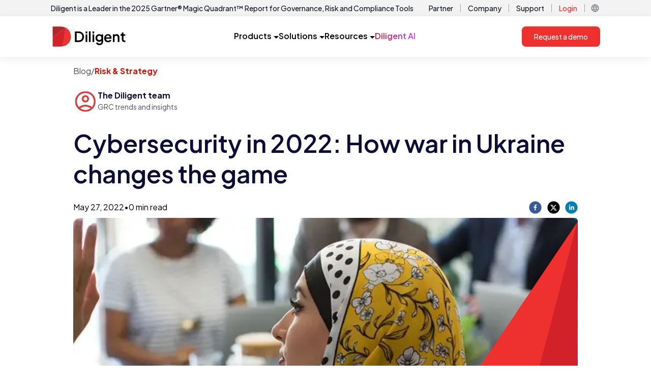

--- FILE ---
content_type: text/html; charset=utf-8
request_url: https://www.diligent.com/resources/blog/cybersecurity-and-war-in-ukraine
body_size: 13535
content:
<!DOCTYPE html><html lang="en-us"><head><meta charSet="utf-8"/><meta name="viewport" content="width=device-width"/><script async="" defer="" id="cookiebot-script" src="https://consent.cookiebot.com/uc.js" data-cbid="11eaae6c-4e94-4aa4-bb02-1ac685a63ace" data-blockingmode="auto" type="text/javascript"></script><link rel="alternate" href="https://www.diligent.com/resources/blog/cybersecurity-and-war-in-ukraine" hrefLang="en-US" class="jsx-2324336323"/><link rel="alternate" href="https://www.diligent.com/en-gb/resources/blog/cybersecurity-and-war-in-ukraine" hrefLang="en-GB" class="jsx-2324336323"/><link rel="alternate" href="https://www.diligent.com/en-au/resources/blog/cybersecurity-and-war-in-ukraine" hrefLang="en-AU" class="jsx-2324336323"/><title>Cybersecurity in 2022: How war in Ukraine changes the game</title><meta name="description" content="In this blog, we explore the wide-ranging cybersecurity implications that will continue to arise as a result of the ongoing conflict in Ukraine."/><meta name="robots" content="index, follow"/><link rel="canonical" href="https://www.diligent.com/resources/blog/cybersecurity-and-war-in-ukraine"/><meta property="og:type" content="website"/><meta property="og:title" content="Cybersecurity in 2022: How war in Ukraine changes the game"/><meta property="og:description" content="In this blog, we explore the wide-ranging cybersecurity implications that will continue to arise as a result of the ongoing conflict in Ukraine."/><meta property="og:url" content="https://www.diligent.com/resources/blog/cybersecurity-and-war-in-ukraine"/><meta property="og:image" content="https://cdn.sanity.io/images/33u1mixi/production/c0c3232991cf79b73d98cf58204d28943cfea226-1200x630.png?w=1200&amp;fit=max&amp;auto=format"/><meta property="og:image:width" content="1200"/><meta property="og:image:height" content="630"/><link rel="preload" as="image" imageSrcSet="/_next/image?url=https%3A%2F%2Fcdn.sanity.io%2Fimages%2F33u1mixi%2Fproduction%2F00662d0d6e8e3fd0846f305d715df25f3c56ff2c-1630x500.webp&amp;w=1080&amp;q=75 1x, /_next/image?url=https%3A%2F%2Fcdn.sanity.io%2Fimages%2F33u1mixi%2Fproduction%2F00662d0d6e8e3fd0846f305d715df25f3c56ff2c-1630x500.webp&amp;w=2048&amp;q=75 2x" fetchpriority="high"/><meta name="next-head-count" content="18"/><link rel="shortcut icon" href="/favicon.ico"/><link rel="apple-touch-icon" sizes="180x180" href="/favicon.png"/><link rel="preconnect" href="https://fonts.gstatic.com" crossorigin /><link rel="preload" href="/_next/static/media/636a5ac981f94f8b-s.p.woff2" as="font" type="font/woff2" crossorigin="anonymous" data-next-font="size-adjust"/><link rel="preload" href="/_next/static/css/7328074b6ba140cb.css" as="style"/><link rel="stylesheet" href="/_next/static/css/7328074b6ba140cb.css" data-n-g=""/><link rel="preload" href="/_next/static/css/bd3e40982a1950eb.css" as="style"/><link rel="stylesheet" href="/_next/static/css/bd3e40982a1950eb.css" data-n-p=""/><noscript data-n-css=""></noscript><script defer="" nomodule="" src="/_next/static/chunks/polyfills-42372ed130431b0a.js"></script><script src="https://cdn.optimizely.com/js/23791891397.js" defer="" data-nscript="beforeInteractive"></script><script src="https://code.jquery.com/jquery-3.6.0.min.js" defer="" data-nscript="beforeInteractive"></script><script src="/_next/static/chunks/webpack-9240f806de610dde.js" defer=""></script><script src="/_next/static/chunks/framework-9194d10550eee674.js" defer=""></script><script src="/_next/static/chunks/main-ef2297ce7dddea7d.js" defer=""></script><script src="/_next/static/chunks/pages/_app-1cc4eb560f1b06e3.js" defer=""></script><script src="/_next/static/chunks/88fffc7f-dba24944837827b9.js" defer=""></script><script src="/_next/static/chunks/7dae1ac5-498bf478ec0560cd.js" defer=""></script><script src="/_next/static/chunks/6577-8bb7c5e083e9a9f6.js" defer=""></script><script src="/_next/static/chunks/8628-fd9086f3d403c7cd.js" defer=""></script><script src="/_next/static/chunks/9097-52f113f668951c7f.js" defer=""></script><script src="/_next/static/chunks/6792-c559822e73167ac2.js" defer=""></script><script src="/_next/static/chunks/2838-a07a12aca74f714c.js" defer=""></script><script src="/_next/static/chunks/6367-1fb475b6df5a9f9d.js" defer=""></script><script src="/_next/static/chunks/5034-c3606a1345cebdfd.js" defer=""></script><script src="/_next/static/chunks/574-45fa6341874b652f.js" defer=""></script><script src="/_next/static/chunks/pages/resources/blog/%5Bslug%5D-dd3e84895f0ae7a1.js" defer=""></script><script src="/_next/static/OYVQFVinGVlYcb1hFuw-M/_buildManifest.js" defer=""></script><script src="/_next/static/OYVQFVinGVlYcb1hFuw-M/_ssgManifest.js" defer=""></script><style id="__jsx-2324336323">:root{--font-jakarta-sans:'__Plus_Jakarta_Sans_646807', '__Plus_Jakarta_Sans_Fallback_646807'}</style><style data-href="https://fonts.googleapis.com/css2?family=Material+Symbols+Outlined:opsz,wght,FILL,GRAD@24,400,0,0">@font-face{font-family:'Material Symbols Outlined';font-style:normal;font-weight:400;src:url(https://fonts.gstatic.com/l/font?kit=kJF1BvYX7BgnkSrUwT8OhrdQw4oELdPIeeII9v6oDMzByHX9rA6RzaxHMPdY43zj-jCxv3fzvRNU22ZXGJpEpjC_1v-p_4MrImHCIJIZrDCvHOel&skey=b8dc2088854b122f&v=v309) format('woff')}.material-symbols-outlined{font-family:'Material Symbols Outlined';font-weight:normal;font-style:normal;font-size:24px;line-height:1;letter-spacing:normal;text-transform:none;display:inline-block;white-space:nowrap;word-wrap:normal;direction:ltr;font-feature-settings:'liga'}@font-face{font-family:'Material Symbols Outlined';font-style:normal;font-weight:400;src:url(https://fonts.gstatic.com/l/font?kit=kJF1BvYX7BgnkSrUwT8OhrdQw4oELdPIeeII9v6oDMzByHX9rA6RzaxHMPdY43zj-jCxv3fzvRNU22ZXGJpEpjC_1v-p_4MrImHCIJIZrDCvHOelbd5zrDAt&skey=b8dc2088854b122f&v=v309) format('woff')}.material-symbols-outlined{font-family:'Material Symbols Outlined';font-weight:normal;font-style:normal;font-size:24px;line-height:1;letter-spacing:normal;text-transform:none;display:inline-block;white-space:nowrap;word-wrap:normal;direction:ltr;-webkit-font-feature-settings:'liga';-webkit-font-smoothing:antialiased}</style></head><body><div id="__next"><main id="dilContainer" class="jsx-2324336323 __className_646807 __ptNoRemap font-sans"><div class="sticky top-0 z-10  block bg-white p-0 lg:hidden "><div style="box-shadow:0 4px 16px 0 rgba(31, 31, 31, 0.08)" class="tailwind flex w-full items-center justify-between  bg-white px-6  py-4 min-[600px]:px-10 min-[600px]:py-3"><a href="https://diligent.com" class="relative flex h-[32px] w-[120px] items-center "><img alt="Diligent Logo" loading="lazy" decoding="async" data-nimg="fill" class="object-contain" style="position:absolute;height:100%;width:100%;left:0;top:0;right:0;bottom:0;color:transparent" sizes="100vw" srcSet="/_next/image?url=https%3A%2F%2Fcdn.sanity.io%2Fimages%2F33u1mixi%2Fproduction%2Fc6ea6ad84a72c7e302a4da07d071e3b7e9707265-126x35.svg&amp;w=640&amp;q=75 640w, /_next/image?url=https%3A%2F%2Fcdn.sanity.io%2Fimages%2F33u1mixi%2Fproduction%2Fc6ea6ad84a72c7e302a4da07d071e3b7e9707265-126x35.svg&amp;w=750&amp;q=75 750w, /_next/image?url=https%3A%2F%2Fcdn.sanity.io%2Fimages%2F33u1mixi%2Fproduction%2Fc6ea6ad84a72c7e302a4da07d071e3b7e9707265-126x35.svg&amp;w=828&amp;q=75 828w, /_next/image?url=https%3A%2F%2Fcdn.sanity.io%2Fimages%2F33u1mixi%2Fproduction%2Fc6ea6ad84a72c7e302a4da07d071e3b7e9707265-126x35.svg&amp;w=1080&amp;q=75 1080w, /_next/image?url=https%3A%2F%2Fcdn.sanity.io%2Fimages%2F33u1mixi%2Fproduction%2Fc6ea6ad84a72c7e302a4da07d071e3b7e9707265-126x35.svg&amp;w=1200&amp;q=75 1200w, /_next/image?url=https%3A%2F%2Fcdn.sanity.io%2Fimages%2F33u1mixi%2Fproduction%2Fc6ea6ad84a72c7e302a4da07d071e3b7e9707265-126x35.svg&amp;w=1920&amp;q=75 1920w, /_next/image?url=https%3A%2F%2Fcdn.sanity.io%2Fimages%2F33u1mixi%2Fproduction%2Fc6ea6ad84a72c7e302a4da07d071e3b7e9707265-126x35.svg&amp;w=2048&amp;q=75 2048w, /_next/image?url=https%3A%2F%2Fcdn.sanity.io%2Fimages%2F33u1mixi%2Fproduction%2Fc6ea6ad84a72c7e302a4da07d071e3b7e9707265-126x35.svg&amp;w=3840&amp;q=75 3840w" src="/_next/image?url=https%3A%2F%2Fcdn.sanity.io%2Fimages%2F33u1mixi%2Fproduction%2Fc6ea6ad84a72c7e302a4da07d071e3b7e9707265-126x35.svg&amp;w=3840&amp;q=75"/></a><div class="flex  items-center gap-4"><div class="hidden min-[600px]:block"> <a aria-label="Request a demo" role="button" href="https://diligent.com/request-a-demo" class="flex items-center justify-center rounded-lg bg-[#EE312E] px-6 py-[13px] text-[14px] font-medium leading-[14px] text-white hover:bg-[#D3222A] hover:underline">Request a demo</a></div><div role="button" tabindex="0" aria-label="Open menu" class="flex h-6 w-6 items-center justify-center min-[600px]:h-7 min-[600px]:w-7"><div class="hidden min-[600px]:block"><style data-emotion="css jv12oe">.css-jv12oe{-webkit-user-select:none;-moz-user-select:none;-ms-user-select:none;user-select:none;width:1em;height:1em;display:inline-block;-webkit-flex-shrink:0;-ms-flex-negative:0;flex-shrink:0;-webkit-transition:fill 200ms cubic-bezier(0.4, 0, 0.2, 1) 0ms;transition:fill 200ms cubic-bezier(0.4, 0, 0.2, 1) 0ms;fill:currentColor;font-size:1.5rem;height:28px;width:28px;}</style><svg class="MuiSvgIcon-root MuiSvgIcon-fontSizeMedium css-jv12oe" focusable="false" aria-hidden="true" viewBox="0 0 24 24"><path d="M3 18h18v-2H3zm0-5h18v-2H3zm0-7v2h18V6z"></path></svg></div><div class="block min-[600px]:hidden"><style data-emotion="css 49tmwq">.css-49tmwq{-webkit-user-select:none;-moz-user-select:none;-ms-user-select:none;user-select:none;width:1em;height:1em;display:inline-block;-webkit-flex-shrink:0;-ms-flex-negative:0;flex-shrink:0;-webkit-transition:fill 200ms cubic-bezier(0.4, 0, 0.2, 1) 0ms;transition:fill 200ms cubic-bezier(0.4, 0, 0.2, 1) 0ms;fill:currentColor;font-size:1.5rem;height:24px;width:24px;}</style><svg class="MuiSvgIcon-root MuiSvgIcon-fontSizeMedium css-49tmwq" focusable="false" aria-hidden="true" viewBox="0 0 24 24"><path d="M3 18h18v-2H3zm0-5h18v-2H3zm0-7v2h18V6z"></path></svg></div></div></div></div></div><div class="hidden bg-[#F3F3F3] lg:block"><div class="container mx-auto flex  items-center justify-between px-4 py-1 xl:px-0"><div class="group flex items-center justify-center gap-1"><a href="https://diligent.com/lp/gartner-magic-quadrant-report" class="text-sm font-medium text-[#141A23]">Diligent is a Leader in the 2025 Gartner® Magic Quadrant™ Report for Governance, Risk and Compliance Tools</a><div class="flex items-center justify-center text-[#141A23] opacity-0 transition-opacity duration-150 group-hover:opacity-100"><style data-emotion="css 3g4oha">.css-3g4oha{-webkit-user-select:none;-moz-user-select:none;-ms-user-select:none;user-select:none;width:1em;height:1em;display:inline-block;-webkit-flex-shrink:0;-ms-flex-negative:0;flex-shrink:0;-webkit-transition:fill 200ms cubic-bezier(0.4, 0, 0.2, 1) 0ms;transition:fill 200ms cubic-bezier(0.4, 0, 0.2, 1) 0ms;fill:currentColor;font-size:1.5rem;height:20px;width:20px;color:inherit;}</style><svg class="MuiSvgIcon-root MuiSvgIcon-fontSizeMedium css-3g4oha" focusable="false" aria-hidden="true" viewBox="0 0 24 24"><path d="m12 4-1.41 1.41L16.17 11H4v2h12.17l-5.58 5.59L12 20l8-8z"></path></svg></div></div><div class="flex items-center justify-end"><div class="flex items-center justify-center "><a href="https://diligent.com/partners/showcase" class="px-1 py-0.5 text-sm font-medium text-[#141A23] hover:text-[#83878B] ">Partner</a><div class="mx-2.5 h-4 w-[1px] bg-[#A0A2A5] "></div></div><div class="flex items-center justify-center "><a href="https://diligent.com/company/about-us" class="px-1 py-0.5 text-sm font-medium text-[#141A23] hover:text-[#83878B] ">Company</a><div class="mx-2.5 h-4 w-[1px] bg-[#A0A2A5] "></div></div><div class="flex items-center justify-center "><a href="https://diligent.com/support" class="px-1 py-0.5 text-sm font-medium text-[#141A23] hover:text-[#83878B] ">Support</a><div class="mx-2.5 h-4 w-[1px] bg-[#A0A2A5] "></div></div><div class="flex items-center justify-center "><a href="https://diligent.com/login" class="px-1 py-0.5 text-sm font-medium text-[#141A23] hover:text-[#83878B] text-[#EE312E]">Login</a><div class="mx-2.5 h-4 w-[1px] bg-[#A0A2A5] "></div></div><div class="flex items-center justify-center relative"><div role="button" class="flex h-[20px] w-[20px] items-center justify-center"><style data-emotion="css 1230kpp">.css-1230kpp{-webkit-user-select:none;-moz-user-select:none;-ms-user-select:none;user-select:none;width:1em;height:1em;display:inline-block;-webkit-flex-shrink:0;-ms-flex-negative:0;flex-shrink:0;-webkit-transition:fill 200ms cubic-bezier(0.4, 0, 0.2, 1) 0ms;transition:fill 200ms cubic-bezier(0.4, 0, 0.2, 1) 0ms;fill:currentColor;font-size:1.5rem;height:18px;width:18px;color:#83878B;}</style><svg class="MuiSvgIcon-root MuiSvgIcon-fontSizeMedium css-1230kpp" focusable="false" aria-hidden="true" viewBox="0 0 24 24"><path d="M11.99 2C6.47 2 2 6.48 2 12s4.47 10 9.99 10C17.52 22 22 17.52 22 12S17.52 2 11.99 2m6.93 6h-2.95c-.32-1.25-.78-2.45-1.38-3.56 1.84.63 3.37 1.91 4.33 3.56M12 4.04c.83 1.2 1.48 2.53 1.91 3.96h-3.82c.43-1.43 1.08-2.76 1.91-3.96M4.26 14C4.1 13.36 4 12.69 4 12s.1-1.36.26-2h3.38c-.08.66-.14 1.32-.14 2s.06 1.34.14 2zm.82 2h2.95c.32 1.25.78 2.45 1.38 3.56-1.84-.63-3.37-1.9-4.33-3.56m2.95-8H5.08c.96-1.66 2.49-2.93 4.33-3.56C8.81 5.55 8.35 6.75 8.03 8M12 19.96c-.83-1.2-1.48-2.53-1.91-3.96h3.82c-.43 1.43-1.08 2.76-1.91 3.96M14.34 14H9.66c-.09-.66-.16-1.32-.16-2s.07-1.35.16-2h4.68c.09.65.16 1.32.16 2s-.07 1.34-.16 2m.25 5.56c.6-1.11 1.06-2.31 1.38-3.56h2.95c-.96 1.65-2.49 2.93-4.33 3.56M16.36 14c.08-.66.14-1.32.14-2s-.06-1.34-.14-2h3.38c.16.64.26 1.31.26 2s-.1 1.36-.26 2z"></path></svg></div></div></div></div></div><div class="sticky top-0 z-10 hidden lg:block"><div style="box-shadow:0 4px 16px 0 rgba(31, 31, 31, 0.08)" class="bg-white "><div class="tailwind container mx-auto flex  items-center  justify-between px-4 py-3 lg:py-5 xl:px-0"><a href="https://diligent.com" class="relative flex h-[32px] w-[120px] items-center lg:h-[40px] lg:w-[150px]"><img alt="Diligent Logo" loading="lazy" decoding="async" data-nimg="fill" class="object-contain" style="position:absolute;height:100%;width:100%;left:0;top:0;right:0;bottom:0;color:transparent" sizes="(min-width:1248px) 150px, 120px" srcSet="/_next/image?url=https%3A%2F%2Fcdn.sanity.io%2Fimages%2F33u1mixi%2Fproduction%2Fc6ea6ad84a72c7e302a4da07d071e3b7e9707265-126x35.svg&amp;w=16&amp;q=75 16w, /_next/image?url=https%3A%2F%2Fcdn.sanity.io%2Fimages%2F33u1mixi%2Fproduction%2Fc6ea6ad84a72c7e302a4da07d071e3b7e9707265-126x35.svg&amp;w=32&amp;q=75 32w, /_next/image?url=https%3A%2F%2Fcdn.sanity.io%2Fimages%2F33u1mixi%2Fproduction%2Fc6ea6ad84a72c7e302a4da07d071e3b7e9707265-126x35.svg&amp;w=48&amp;q=75 48w, /_next/image?url=https%3A%2F%2Fcdn.sanity.io%2Fimages%2F33u1mixi%2Fproduction%2Fc6ea6ad84a72c7e302a4da07d071e3b7e9707265-126x35.svg&amp;w=64&amp;q=75 64w, /_next/image?url=https%3A%2F%2Fcdn.sanity.io%2Fimages%2F33u1mixi%2Fproduction%2Fc6ea6ad84a72c7e302a4da07d071e3b7e9707265-126x35.svg&amp;w=96&amp;q=75 96w, /_next/image?url=https%3A%2F%2Fcdn.sanity.io%2Fimages%2F33u1mixi%2Fproduction%2Fc6ea6ad84a72c7e302a4da07d071e3b7e9707265-126x35.svg&amp;w=128&amp;q=75 128w, /_next/image?url=https%3A%2F%2Fcdn.sanity.io%2Fimages%2F33u1mixi%2Fproduction%2Fc6ea6ad84a72c7e302a4da07d071e3b7e9707265-126x35.svg&amp;w=256&amp;q=75 256w, /_next/image?url=https%3A%2F%2Fcdn.sanity.io%2Fimages%2F33u1mixi%2Fproduction%2Fc6ea6ad84a72c7e302a4da07d071e3b7e9707265-126x35.svg&amp;w=384&amp;q=75 384w, /_next/image?url=https%3A%2F%2Fcdn.sanity.io%2Fimages%2F33u1mixi%2Fproduction%2Fc6ea6ad84a72c7e302a4da07d071e3b7e9707265-126x35.svg&amp;w=640&amp;q=75 640w, /_next/image?url=https%3A%2F%2Fcdn.sanity.io%2Fimages%2F33u1mixi%2Fproduction%2Fc6ea6ad84a72c7e302a4da07d071e3b7e9707265-126x35.svg&amp;w=750&amp;q=75 750w, /_next/image?url=https%3A%2F%2Fcdn.sanity.io%2Fimages%2F33u1mixi%2Fproduction%2Fc6ea6ad84a72c7e302a4da07d071e3b7e9707265-126x35.svg&amp;w=828&amp;q=75 828w, /_next/image?url=https%3A%2F%2Fcdn.sanity.io%2Fimages%2F33u1mixi%2Fproduction%2Fc6ea6ad84a72c7e302a4da07d071e3b7e9707265-126x35.svg&amp;w=1080&amp;q=75 1080w, /_next/image?url=https%3A%2F%2Fcdn.sanity.io%2Fimages%2F33u1mixi%2Fproduction%2Fc6ea6ad84a72c7e302a4da07d071e3b7e9707265-126x35.svg&amp;w=1200&amp;q=75 1200w, /_next/image?url=https%3A%2F%2Fcdn.sanity.io%2Fimages%2F33u1mixi%2Fproduction%2Fc6ea6ad84a72c7e302a4da07d071e3b7e9707265-126x35.svg&amp;w=1920&amp;q=75 1920w, /_next/image?url=https%3A%2F%2Fcdn.sanity.io%2Fimages%2F33u1mixi%2Fproduction%2Fc6ea6ad84a72c7e302a4da07d071e3b7e9707265-126x35.svg&amp;w=2048&amp;q=75 2048w, /_next/image?url=https%3A%2F%2Fcdn.sanity.io%2Fimages%2F33u1mixi%2Fproduction%2Fc6ea6ad84a72c7e302a4da07d071e3b7e9707265-126x35.svg&amp;w=3840&amp;q=75 3840w" src="/_next/image?url=https%3A%2F%2Fcdn.sanity.io%2Fimages%2F33u1mixi%2Fproduction%2Fc6ea6ad84a72c7e302a4da07d071e3b7e9707265-126x35.svg&amp;w=3840&amp;q=75"/></a><div class="flex gap-6 lg:gap-10"><div role="button" tabindex="0" class="flex h-[40px] cursor-pointer items-center justify-center gap-2 border-b-2 border-solid transition-colors
                  border-transparent hover:border-[#EE312E]"><div class="text-base font-semibold">Products</div><div class="pt-1"><svg width="10" height="5" viewBox="0 0 10 5" fill="none" class="ml-1"><path d="M0 0L5 5L10 0H0Z" fill="currentColor"></path></svg></div></div><div role="button" tabindex="0" class="flex h-[40px] cursor-pointer items-center justify-center gap-2 border-b-2 border-solid transition-colors
                  border-transparent hover:border-[#EE312E]"><div class="text-base font-semibold">Solutions</div><div class="pt-1"><svg width="10" height="5" viewBox="0 0 10 5" fill="none" class="ml-1"><path d="M0 0L5 5L10 0H0Z" fill="currentColor"></path></svg></div></div><div role="button" tabindex="0" class="flex h-[40px] cursor-pointer items-center justify-center gap-2 border-b-2 border-solid transition-colors
                  border-transparent hover:border-[#EE312E]"><div class="text-base font-semibold">Resources</div><div class="pt-1"><svg width="10" height="5" viewBox="0 0 10 5" fill="none" class="ml-1"><path d="M0 0L5 5L10 0H0Z" fill="currentColor"></path></svg></div></div><a href="https://diligent.com/platform/diligent-ai" class="flex items-center justify-center border-b-2 border-solid border-transparent transition-colors hover:border-[#EE312E]"><div class="w-full bg-gradient-to-r from-[#D3222A] to-[#C247FA] bg-clip-text text-base font-semibold text-transparent">Diligent AI</div></a></div><div><a aria-label="Request a demo" role="button" href="https://diligent.com/request-a-demo" class="flex items-center justify-center rounded-lg bg-[#EE312E] px-6 py-[13px] text-[14px] font-medium leading-[14px] text-white hover:bg-[#D3222A] hover:underline">Request a demo</a></div></div></div><div></div></div><section><div class="Blog_BlogBody__P0Mi1 container mx-auto w-full px-3.5 py-4 lg:max-w-5xl lg:px-4"><div class="mb-6 flex gap-1 text-sm text-light-content lg:text-base"><div>Blog</div><div>/</div><div class="font-bold text-brand-primary">Risk &amp; Strategy</div></div><div class="flex flex-col space-y-2 md:flex-row md:flex-wrap md:gap-6 md:space-y-0"><div class="mb-1.5 flex flex-row gap-2 text-sm lg:mb-3 lg:text-base"><img alt="The Diligent team Image" loading="lazy" width="40" height="40" decoding="async" data-nimg="1" class="h-fit rounded-full lg:h-12 lg:w-12" style="color:transparent" srcSet="/_next/image?url=https%3A%2F%2Fcdn.sanity.io%2Fimages%2F33u1mixi%2Fproduction%2F06138d3491f0351a635829664d79a0696ddd664b-200x200.png%3Ffit%3Dmax%26auto%3Dformat&amp;w=48&amp;q=75 1x, /_next/image?url=https%3A%2F%2Fcdn.sanity.io%2Fimages%2F33u1mixi%2Fproduction%2F06138d3491f0351a635829664d79a0696ddd664b-200x200.png%3Ffit%3Dmax%26auto%3Dformat&amp;w=96&amp;q=75 2x" src="/_next/image?url=https%3A%2F%2Fcdn.sanity.io%2Fimages%2F33u1mixi%2Fproduction%2F06138d3491f0351a635829664d79a0696ddd664b-200x200.png%3Ffit%3Dmax%26auto%3Dformat&amp;w=96&amp;q=75"/><div class="flex flex-col"><div class="font-bold text-light-title">The Diligent team</div><div class="text-sm text-light-content">GRC trends and insights</div></div></div></div><h1 id="" class="pb-5 text-3xl font-semibold leading-tight md:pb-6 md:text-4xl xl:text-5xl xl:leading-tight text-light-title pt-4 lg:leading-tight">Cybersecurity in 2022: How war in Ukraine changes the game</h1><div class="mb-2 flex flex-row justify-between"><div class="text-brand-gray-4 flex gap-2 text-xs lg:text-base"><div>May 27, 2022</div><div>•</div><div>0<!-- --> min read</div></div><div class="flex w-24 flex-row justify-between"><button aria-label="facebook" style="background-color:transparent;border:none;padding:0;font:inherit;color:inherit;cursor:pointer;outline:none"><svg viewBox="0 0 64 64" width="25" height="25"><circle cx="32" cy="32" r="31" fill="#3b5998"></circle><path d="M34.1,47V33.3h4.6l0.7-5.3h-5.3v-3.4c0-1.5,0.4-2.6,2.6-2.6l2.8,0v-4.8c-0.5-0.1-2.2-0.2-4.1-0.2 c-4.1,0-6.9,2.5-6.9,7V28H24v5.3h4.6V47H34.1z" fill="white"></path></svg></button><button aria-label="twitter" style="background-color:transparent;border:none;padding:0;font:inherit;color:inherit;cursor:pointer;outline:none"><svg viewBox="0 0 64 64" width="25" height="25"><circle cx="32" cy="32" r="31" fill="#000000"></circle><path d="M 41.116 18.375 h 4.962 l -10.8405 12.39 l 12.753 16.86 H 38.005 l -7.821 -10.2255 L 21.235 47.625 H 16.27 l 11.595 -13.2525 L 15.631 18.375 H 25.87 l 7.0695 9.3465 z m -1.7415 26.28 h 2.7495 L 24.376 21.189 H 21.4255 z" fill="white"></path></svg></button><button aria-label="linkedin" style="background-color:transparent;border:none;padding:0;font:inherit;color:inherit;cursor:pointer;outline:none"><svg viewBox="0 0 64 64" width="25" height="25"><circle cx="32" cy="32" r="31" fill="#007fb1"></circle><path d="M20.4,44h5.4V26.6h-5.4V44z M23.1,18c-1.7,0-3.1,1.4-3.1,3.1c0,1.7,1.4,3.1,3.1,3.1 c1.7,0,3.1-1.4,3.1-3.1C26.2,19.4,24.8,18,23.1,18z M39.5,26.2c-2.6,0-4.4,1.4-5.1,2.8h-0.1v-2.4h-5.2V44h5.4v-8.6 c0-2.3,0.4-4.5,3.2-4.5c2.8,0,2.8,2.6,2.8,4.6V44H46v-9.5C46,29.8,45,26.2,39.5,26.2z" fill="white"></path></svg></button></div></div><div class="flex flex-col pb-10"><div class="relative inline-block overflow-hidden"><img data-id="cover-image" alt="Woman asking question about cybersecurity" fetchpriority="high" width="1000" height="300" decoding="async" data-nimg="1" class="rounded min-h-[200px] rounded-md rounded-br-none object-cover md:min-h-[300px] lg:max-h-[500px] lg:min-h-[500px]" style="color:transparent;object-fit:cover;background-size:cover;background-position:50% 50%;background-repeat:no-repeat;background-image:url(&quot;data:image/svg+xml;charset=utf-8,%3Csvg xmlns=&#x27;http://www.w3.org/2000/svg&#x27; viewBox=&#x27;0 0 1000 300&#x27;%3E%3Cfilter id=&#x27;b&#x27; color-interpolation-filters=&#x27;sRGB&#x27;%3E%3CfeGaussianBlur stdDeviation=&#x27;20&#x27;/%3E%3CfeColorMatrix values=&#x27;1 0 0 0 0 0 1 0 0 0 0 0 1 0 0 0 0 0 100 -1&#x27; result=&#x27;s&#x27;/%3E%3CfeFlood x=&#x27;0&#x27; y=&#x27;0&#x27; width=&#x27;100%25&#x27; height=&#x27;100%25&#x27;/%3E%3CfeComposite operator=&#x27;out&#x27; in=&#x27;s&#x27;/%3E%3CfeComposite in2=&#x27;SourceGraphic&#x27;/%3E%3CfeGaussianBlur stdDeviation=&#x27;20&#x27;/%3E%3C/filter%3E%3Cimage width=&#x27;100%25&#x27; height=&#x27;100%25&#x27; x=&#x27;0&#x27; y=&#x27;0&#x27; preserveAspectRatio=&#x27;none&#x27; style=&#x27;filter: url(%23b);&#x27; href=&#x27;https://cdn.sanity.io/images/33u1mixi/production/00662d0d6e8e3fd0846f305d715df25f3c56ff2c-1630x500.webp?blur=70&amp;q=10&#x27;/%3E%3C/svg%3E&quot;)" srcSet="/_next/image?url=https%3A%2F%2Fcdn.sanity.io%2Fimages%2F33u1mixi%2Fproduction%2F00662d0d6e8e3fd0846f305d715df25f3c56ff2c-1630x500.webp&amp;w=1080&amp;q=75 1x, /_next/image?url=https%3A%2F%2Fcdn.sanity.io%2Fimages%2F33u1mixi%2Fproduction%2F00662d0d6e8e3fd0846f305d715df25f3c56ff2c-1630x500.webp&amp;w=2048&amp;q=75 2x" src="/_next/image?url=https%3A%2F%2Fcdn.sanity.io%2Fimages%2F33u1mixi%2Fproduction%2F00662d0d6e8e3fd0846f305d715df25f3c56ff2c-1630x500.webp&amp;w=2048&amp;q=75"/><div class="absolute  top-0 h-full w-full"><div class="relative inline-block w-full overflow-hidden pb-[150%] align-middle"><svg width="100%" height="100%" viewBox="0 0 400 594" fill="none" xmlns="http://www.w3.org/2000/svg" class="absolute -right-px bottom-0 inline-block"><path d="M0 593.5L399.5 0L245 593.5H0Z" fill="#EE312E"></path><path d="M395.5 593.5H243L399.5 0V589.5C399.5 591.709 397.709 593.5 395.5 593.5Z" fill="#D3212A"></path></svg></div></div></div></div><p class="text-base leading-normal font-regular undefined leading-2 mb-4">In April, the U.S. Attorney General and <a href="https://www.nytimes.com/2022/04/06/us/politics/us-russia-malware-cyberattacks.html" class="font-semibold text-light-link hover:cursor-pointer hover:text-light-link/80">New York Times</a> made public a development undeniably linking global cybersecurity with the Ukraine war. The U.S. government had secretly removed malware from computer networks worldwide that could have created Russian-controlled botnets for malicious actions from surveillance to cyber attacks.</p><p class="text-base leading-normal font-regular undefined leading-2 mb-4">In another side to the war, <a href="https://foreignpolicy.com/2022/05/03/ukraine-it-army-hackers-russia-war/" class="font-semibold text-light-link hover:cursor-pointer hover:text-light-link/80">Ukraine’s “IT Army,”</a> comprised of the nation’s tech workers and volunteers worldwide, published critical information about Russian and Belarusian financial services companies, then knocked their websites offline.</p><p class="text-base leading-normal font-regular undefined leading-2 mb-4">As activity in the global cyber landscape escalates, with critical infrastructure often in its crosshairs, so have <a href="https://www.washingtonpost.com/politics/2022/03/16/cyber-conflict-ukraine-is-growing-more-complex-by-day/" class="font-semibold text-light-link hover:cursor-pointer hover:text-light-link/80">requirements</a> for cybersecurity monitoring and reporting. Entities including the U.S. government have enacted strict mandates and deadlines for reporting hacks, ransoms and more.</p><p class="text-base leading-normal font-regular undefined leading-2 mb-4">It’s clear that in addition to <a href="https://www.diligent.com/insights/grc/grc-during-the-ukraine-crisis/" class="font-semibold text-light-link hover:cursor-pointer hover:text-light-link/80">sanctions, supply chain disruption</a> and the direct humanitarian impact of the war, companies have another Ukraine-related issue to keep on their radars: cybersecurity. What can CIOs/CISOs and executive leaders do to keep their companies protected and prepared, particularly as the environment evolves? Read on for background, with next steps for taking action.</p><h2 id="" class="text-2xl pb-4 md:pb-5 font-semibold md:text-3xl xl:text-3xl 2xl:text-4xl leading-tight text-light-title lg:pt10 pt-6"></h2><h2 id="" class="text-2xl pb-4 md:pb-5 font-semibold md:text-3xl xl:text-3xl 2xl:text-4xl leading-tight text-light-title lg:pt10 pt-6">Cyberspace Has Become a Second Theater of War</h2><p class="text-base leading-normal font-regular undefined leading-2 mb-4">Russia is a noted state cyber actor. With the 2017 <a href="https://www.fitchratings.com/research/structured-finance/russia-ukraine-war-increases-spillover-risks-of-global-cyberattacks-04-03-2022" class="font-semibold text-light-link hover:cursor-pointer hover:text-light-link/80">NotPetya</a> attack, the world caught a glimpse of these capabilities in use against Ukrainian entities — and the global repercussions. In February 2022, increased observations of “cyber probing and skirmishing” soon turned to full recognition that Russia was deploying malware, ransomware and more against Ukraine and nations acting in Ukraine’s defense.</p><p class="text-base leading-normal font-regular undefined leading-2 mb-4">In late April, <a href="https://www.reuters.com/technology/microsoft-discloses-onslaught-russian-cyberattacks-ukraine-2022-04-27/" class="font-semibold text-light-link hover:cursor-pointer hover:text-light-link/80">Microsoft released a report</a> detailing 37 Russian cyberattacks inside Ukraine between February 23 and April 8 alone. This report and others detail attacks targeting critical infrastructure, local telecom providers, energy grids and government networks.</p><p class="text-base leading-normal font-regular undefined leading-2 mb-4">“Russia’s use of cyberattacks appears to be strongly correlated and sometimes directly timed with its kinetic military operations targeting services and institutions crucial for civilians,” <a href="https://blogs.microsoft.com/on-the-issues/2022/04/27/hybrid-war-ukraine-russia-cyberattacks/" class="font-semibold text-light-link hover:cursor-pointer hover:text-light-link/80">Microsoft wrote in its report.</a> “Actors engaging in these attacks are using a variety of techniques to gain initial access to their targets including phishing, use of unpatched vulnerabilities and compromising upstream IT service providers. These actors often modify their malware with each deployment to evade detection.”</p><h2 id="" class="text-2xl pb-4 md:pb-5 font-semibold md:text-3xl xl:text-3xl 2xl:text-4xl leading-tight text-light-title lg:pt10 pt-6"></h2><h2 id="" class="text-2xl pb-4 md:pb-5 font-semibold md:text-3xl xl:text-3xl 2xl:text-4xl leading-tight text-light-title lg:pt10 pt-6">European Conflict Ignites a Global Hacker Army</h2><p class="text-base leading-normal font-regular undefined leading-2 mb-4">Resistance has been digital as well. Ukraine is a tech-savvy nation. In fact, it’s estimated that more than 100 of the world’s Fortune 500 companies rely <a href="https://hbr.org/2022/02/the-cybersecurity-risks-of-an-escalating-russia-ukraine-conflict" class="font-semibold text-light-link hover:cursor-pointer hover:text-light-link/80">at least partially</a> on Ukrainian IT services.</p><p class="text-base leading-normal font-regular undefined leading-2 mb-4">Ukraine has been leveraging its tech expertise in its defense. In the war’s early days in March, the <a href="https://www.washingtonpost.com/politics/2022/03/16/cyber-conflict-ukraine-is-growing-more-complex-by-day/" class="font-semibold text-light-link hover:cursor-pointer hover:text-light-link/80">Washington Post</a> reported that “An IT army of volunteers from inside and outside Ukraine has been targeting Russia with a mix of offensive hacks and information operations aimed at cracking through Russian censorship with news about the bloody conflict.”</p><p class="text-base leading-normal font-regular undefined leading-2 mb-4">Players from outside of Ukraine’s borders have <a href="https://www.govtech.com/blogs/lohrmann-on-cybersecurity/global-cybersecurity-ramifications-from-the-war-in-ukraine" class="font-semibold text-light-link hover:cursor-pointer hover:text-light-link/80">joined the fight</a> as well: allied nations offering remote assistance, nations such as China allegedly joining <a href="https://qz.com/2143239/pro-ukrainian-hacktivists-are-taking-down-russian-websites/" class="font-semibold text-light-link hover:cursor-pointer hover:text-light-link/80">the mix of hackers worldwide</a> rallying to the cause, many via a Ukrainian Telegram channel with hundreds of thousands of subscribers.</p><p class="text-base leading-normal font-regular undefined leading-2 mb-4">“For the first time in history anyone can join a war,” Lotem Finkelstein, head of threat intelligence at Check Point Software, <a href="https://www.cnbc.com/2022/03/14/volunteers-sign-up-to-help-in-cyberwars-between-russia-and-ukraine-.html" class="font-semibold text-light-link hover:cursor-pointer hover:text-light-link/80">told CNBC</a>. ‘We’re seeing the entire cyber community involved, where many groups and individuals have taken a side, either Russia or Ukraine. It’s a lot of cyber chaos.”</p><p class="text-base leading-normal font-regular undefined leading-2 mb-4">A <a href="https://qz.com/2143239/pro-ukrainian-hacktivists-are-taking-down-russian-websites/" class="font-semibold text-light-link hover:cursor-pointer hover:text-light-link/80">March article in Quartz</a> further detailed the situation — and potential threat ahead: “The cyber-skirmishes in the Russia-Ukraine war have been fought mainly by activists and amateurs engaged in relatively harmless vandalism, DDoS attacks and memeing. But there’s a risk that the cyberwar could escalate if Russia’s cyber gangs join the fray.”</p><h2 id="" class="text-2xl pb-4 md:pb-5 font-semibold md:text-3xl xl:text-3xl 2xl:text-4xl leading-tight text-light-title lg:pt10 pt-6"></h2><h2 id="" class="text-2xl pb-4 md:pb-5 font-semibold md:text-3xl xl:text-3xl 2xl:text-4xl leading-tight text-light-title lg:pt10 pt-6">Elevating Cybersecurity Against Escalating Threats</h2><p class="text-base leading-normal font-regular undefined leading-2 mb-4">How can CIOs and CISOs keep their organizations out of the cyber crossfire, or at least mitigate the risk, minimize the damage and remain compliant?</p><p class="text-base leading-normal font-regular undefined leading-2 mb-4">The <a href="https://www.cisa.gov/shields-up" class="font-semibold text-light-link hover:cursor-pointer hover:text-light-link/80">U.S. Cybersecurity and Infrastructure Security Agency (CISA)</a> recommends that organizations of all sizes adopt a heightened cybersecurity posture. Tips follow drawing from CISA and Diligent guidance on next steps.</p><ul class="list-disc pb-6 pl-4 text-base leading-normal"><li>Reduce exposure through multifactor authentication, vulnerability scanning and strong cyber hygiene and controls</li><li>Stay current on antivirus/anti-malware software, signatures, patches and updates, particularly those that address known exploited vulnerabilities</li><li>Isolate sensitive records, documentation and data among corporate entities and subsidiaries using entity management solutions</li><li>Safeguard board and executive communications using secure portals and messaging apps</li><li>Sharpen visibility using risk intelligence data and monitoring tools, including solutions equipped with AI for real-time monitoring</li><li>Monitor, inspect and isolate traffic from organizations with ties to Ukraine and closely review access controls for that traffic</li><li>Train cybersecurity and IT personnel to quickly assess and respond to any unexpected and unusual network behavior</li><li>Use supplier management solutions, integrated with up-to-date news and regulatory data, to identify IT and cybersecurity-related vendors and products that have been banned or placed on <a href="https://www.diligent.com/insights/white-paper/us-sanctions-against-russia/" class="font-semibold text-light-link hover:cursor-pointer hover:text-light-link/80">sanctions</a> lists, such as <a href="https://www.fcc.gov/supplychain/coveredlist" class="font-semibold text-light-link hover:cursor-pointer hover:text-light-link/80">Kaspersky</a> IT tools and solutions</li><li>Frequently and thoroughly communicate about precautions with investors, shareholders, customers and employees</li></ul><p class="text-base leading-normal font-regular undefined leading-2 mb-4">Heightened cybersecurity also includes a plan for keeping operations running if critical data is stolen or key systems go down. You should:</p><ul class="list-disc pb-6 pl-4 text-base leading-normal"><li>Back up data and keep this data isolated from network connections</li><li>Have manual controls in place as needed, especially if using industrial control systems or operational technologies</li><li>Test these backup procedures and manual controls before you need them</li><li>Designate a crisis response team and key personnel for surge support and communications in areas such as technology, communications, legal and business continuity</li><li>Use tabletop exercises to walk through plans, roles and responsibilities</li></ul><p class="text-base leading-normal font-regular undefined leading-2 mb-4">Strengthen your preparation and protection even more with Diligent’s <a href="https://www.diligent.com/insights/white-paper/technology-and-risk-management/" class="font-semibold text-light-link hover:cursor-pointer hover:text-light-link/80">Risk Management Checklist.</a></p></div></section><div class="w-full border-t-8 border-brand-primary bg-brand-dim px-4 py-16"><div class="container mx-auto"><div class="mb-24 flex flex-col justify-between text-dark-content lg:flex-row lg:text-base"><div class="col-span-2 mb-8 lg:col-span-1 lg:mb-0"><img alt="Diligent" loading="lazy" width="151" height="42" decoding="async" data-nimg="1" style="color:transparent" srcSet="/_next/image?url=%2Flogo%2Fdiligent_logo_reversed_rgb.svg&amp;w=256&amp;q=75 1x, /_next/image?url=%2Flogo%2Fdiligent_logo_reversed_rgb.svg&amp;w=384&amp;q=75 2x" src="/_next/image?url=%2Flogo%2Fdiligent_logo_reversed_rgb.svg&amp;w=384&amp;q=75"/></div><nav class="grid grid-cols-1 gap-4 text-sm lg:grid-cols-footer-layout lg:gap-16" aria-label="Footer Navigation"><section class="pointer-events-auto relative z-10 overflow-hidden border-b-[1px] border-brand-gray-6 lg:border-0" aria-labelledby="footer-nav-solutions"><h3 class="mb-1 flex items-center justify-between text-base font-semibold lg:text-xl"><span class="hidden">Solutions</span><button class="relative z-20 m-0 flex w-full cursor-pointer select-none items-center justify-between py-2 font-normal text-dark-title"><span id="footer-nav-solutions">Solutions</span><span class="lg:hidden"><div class="block"><svg version="1.1" viewBox="0 0 100 100" xmlns="http://www.w3.org/2000/svg" preserveAspectRatio="xMidYMid" stroke-width="10" stroke-linecap="round" class="h-4 w-4 transform stroke-dark-title transition-transform duration-300 undefined"><g class="chevron__container transition-transform -translate-y-3"><line stroke-width="10" stroke-linecap="round" class="origin-[50px_50px] transform transition-transform duration-300 undefined rotate-[40deg]" x1="10" y1="50" x2="50" y2="50"></line><line stroke-width="10" stroke-linecap="round" class="origin-[50px_50px] transform transition-transform duration-300 undefined -rotate-[40deg]" x1="90" y1="50" x2="50" y2="50"></line></g></svg></div></span></button></h3><ul class="left-0 top-full -z-10 flex w-full list-none flex-col gap-5 overflow-hidden pb-4 pt-3 will-change-transform lg:mb-0 invisible absolute -translate-y-24 opacity-0 lg:visible lg:static lg:transform-none lg:opacity-100 lg:transition-none"><li class="mb-2 text-dark-content"><a href="/solutions/board-and-leadership-collaboration" class="cursor-pointer font-normal text-dark-title hover:text-dark-title hover:underline text-base relative flex items-center">Board Management</a></li><li class="mb-2 text-dark-content"><a href="/solutions/enterprise-risk-management" class="cursor-pointer font-normal text-dark-title hover:text-dark-title hover:underline text-base relative flex items-center">Enterprise Risk Management</a></li><li class="mb-2 text-dark-content"><a href="/solutions/audit-management" class="cursor-pointer font-normal text-dark-title hover:text-dark-title hover:underline text-base relative flex items-center">Audit Management</a></li><li class="mb-2 text-dark-content"><a href="/solutions/market-intelligence" class="cursor-pointer font-normal text-dark-title hover:text-dark-title hover:underline text-base relative flex items-center">Market Intelligence</a></li></ul></section><section class="pointer-events-auto relative z-10 overflow-hidden border-b-[1px] border-brand-gray-6 lg:border-0" aria-labelledby="footer-nav-resources"><h3 class="mb-1 flex items-center justify-between text-base font-semibold lg:text-xl"><span class="hidden">Resources</span><button class="relative z-20 m-0 flex w-full cursor-pointer select-none items-center justify-between py-2 font-normal text-dark-title"><span id="footer-nav-resources">Resources</span><span class="lg:hidden"><div class="block"><svg version="1.1" viewBox="0 0 100 100" xmlns="http://www.w3.org/2000/svg" preserveAspectRatio="xMidYMid" stroke-width="10" stroke-linecap="round" class="h-4 w-4 transform stroke-dark-title transition-transform duration-300 undefined"><g class="chevron__container transition-transform -translate-y-3"><line stroke-width="10" stroke-linecap="round" class="origin-[50px_50px] transform transition-transform duration-300 undefined rotate-[40deg]" x1="10" y1="50" x2="50" y2="50"></line><line stroke-width="10" stroke-linecap="round" class="origin-[50px_50px] transform transition-transform duration-300 undefined -rotate-[40deg]" x1="90" y1="50" x2="50" y2="50"></line></g></svg></div></span></button></h3><ul class="left-0 top-full -z-10 flex w-full list-none flex-col gap-5 overflow-hidden pb-4 pt-3 will-change-transform lg:mb-0 invisible absolute -translate-y-24 opacity-0 lg:visible lg:static lg:transform-none lg:opacity-100 lg:transition-none"><li class="mb-2 text-dark-content"><a href="/resources/blog" class="cursor-pointer font-normal text-dark-title hover:text-dark-title hover:underline text-base relative flex items-center">Blog</a></li><li class="mb-2 text-dark-content"><a href="/resources/research" class="cursor-pointer font-normal text-dark-title hover:text-dark-title hover:underline text-base relative flex items-center">Research &amp; Reports</a></li><li class="mb-2 text-dark-content"><a href="/resources/podcasts" class="cursor-pointer font-normal text-dark-title hover:text-dark-title hover:underline text-base relative flex items-center">Podcasts</a></li><li class="mb-2 text-dark-content"><a href="/resources/guides" class="cursor-pointer font-normal text-dark-title hover:text-dark-title hover:underline text-base relative flex items-center">Guides</a></li><li class="mb-2 text-dark-content"><a href="/newsletter-signup" class="cursor-pointer font-normal text-dark-title hover:text-dark-title hover:underline text-base relative flex items-center">Newsletter Signup</a></li></ul></section><section class="pointer-events-auto relative z-10 overflow-hidden border-b-[1px] border-brand-gray-6 lg:border-0" aria-labelledby="footer-nav-company"><h3 class="mb-1 flex items-center justify-between text-base font-semibold lg:text-xl"><span class="hidden">Company</span><button class="relative z-20 m-0 flex w-full cursor-pointer select-none items-center justify-between py-2 font-normal text-dark-title"><span id="footer-nav-company">Company</span><span class="lg:hidden"><div class="block"><svg version="1.1" viewBox="0 0 100 100" xmlns="http://www.w3.org/2000/svg" preserveAspectRatio="xMidYMid" stroke-width="10" stroke-linecap="round" class="h-4 w-4 transform stroke-dark-title transition-transform duration-300 undefined"><g class="chevron__container transition-transform -translate-y-3"><line stroke-width="10" stroke-linecap="round" class="origin-[50px_50px] transform transition-transform duration-300 undefined rotate-[40deg]" x1="10" y1="50" x2="50" y2="50"></line><line stroke-width="10" stroke-linecap="round" class="origin-[50px_50px] transform transition-transform duration-300 undefined -rotate-[40deg]" x1="90" y1="50" x2="50" y2="50"></line></g></svg></div></span></button></h3><ul class="left-0 top-full -z-10 flex w-full list-none flex-col gap-5 overflow-hidden pb-4 pt-3 will-change-transform lg:mb-0 invisible absolute -translate-y-24 opacity-0 lg:visible lg:static lg:transform-none lg:opacity-100 lg:transition-none"><li class="mb-2 text-dark-content"><a href="/company/about-us" class="cursor-pointer font-normal text-dark-title hover:text-dark-title hover:underline text-base relative flex items-center">About Us</a></li><li class="mb-2 text-dark-content"><a href="/company/careers" class="cursor-pointer font-normal text-dark-title hover:text-dark-title hover:underline text-base relative flex items-center">Careers</a></li><li class="mb-2 text-dark-content"><a href="/support" class="cursor-pointer font-normal text-dark-title hover:text-dark-title hover:underline text-base relative flex items-center">Support</a></li><li class="mb-2 text-dark-content"><a href="/partners/showcase" class="cursor-pointer font-normal text-dark-title hover:text-dark-title hover:underline text-base relative flex items-center">Partners</a></li></ul></section></nav></div><div class="mb-8 rounded bg-[#141B26] px-6 py-8 text-dark-content"><div class="grid grid-cols-2 gap-16"><div class="col-span-2 flex flex-col lg:col-span-1"><div class="mb-6 flex items-center gap-1"><i class="material-symbols-outlined text-dark-icon text-2xl undefined" translate="no" aria-label="security">security</i><h4 class="text-2xl text-dark-title">Your Data Matters</h4></div><div class="text-sm">At our core, transparency is key. We prioritize your privacy by providing clear information about your rights and facilitating their exercise. You&#x27;re in control, with the option to manage your preferences and the extent of information shared with us and our partners.</div></div><div class="col-span-2 grid grid-cols-[1fr_2fr] items-start gap-4 lg:col-span-1"><nav class="col-span-2 mb-8 flex flex-col justify-center gap-5 lg:col-span-1 lg:mb-0" aria-label="Footer Secondary Navigation legal links"><ul><li class="mb-5"><a class="hover:text-brand-primary" href="/legal/privacy">Privacy Policy</a></li><li class="mb-5"><a class="hover:text-brand-primary" href="/legal/terms-of-use">Terms of Use</a></li><li class="mb-5"><a class="hover:text-brand-primary" href="/legal/cookie-policy">Cookie Policy</a></li><li class="mb-5"><a class="hover:text-brand-primary" href="/legal/digital-services-act">Digital Services Act</a></li></ul></nav><nav class="col-span-2 flex flex-col justify-center gap-5 lg:col-span-1" aria-label="Footer Secondary Navigation more useful links"><ul><li class="mb-5"><a class="hover:text-brand-primary" href="https://diligentlegal.results.diligentoneplatform.com/questionnaire_responses/zxTxUk3MX5RsDXSvz5ZD/edit">Your Privacy Choices</a></li><li class="mb-5"><a class="hover:text-brand-primary" href="/trust">Trust Center</a></li><li class="mb-5"><a class="hover:text-brand-primary" href="/vulnerability-disclosure-program">Vulnerability Disclosure Program</a></li><li class="mb-5"><a class="hover:text-brand-primary" href="/legal/modern-slavery">Modern Slavery Statement</a></li><li class="mb-5"><a class="hover:text-brand-primary" href="/accessibility-statement">Accessibility Statement</a></li></ul></nav></div></div></div><hr class="h-0.25 bg-brand-divider mb-4"/><div class="flex flex-col items-center justify-between gap-4 md:flex-row md:gap-0"><div class="flex gap-2 brightness-75"><a href="https://www.linkedin.com/company/diligent-board-member-services/" target="_blank" rel="noreferrer"><svg viewBox="0 0 64 64" width="24" height="24"><circle cx="32" cy="32" r="31" fill="#007fb1"></circle><path d="M20.4,44h5.4V26.6h-5.4V44z M23.1,18c-1.7,0-3.1,1.4-3.1,3.1c0,1.7,1.4,3.1,3.1,3.1 c1.7,0,3.1-1.4,3.1-3.1C26.2,19.4,24.8,18,23.1,18z M39.5,26.2c-2.6,0-4.4,1.4-5.1,2.8h-0.1v-2.4h-5.2V44h5.4v-8.6 c0-2.3,0.4-4.5,3.2-4.5c2.8,0,2.8,2.6,2.8,4.6V44H46v-9.5C46,29.8,45,26.2,39.5,26.2z" fill="white"></path></svg></a><a href="https://youtube.com/@diligent_hq?" target="_blank" rel="noreferrer"><div class="flex h-6 w-6 items-center justify-center rounded-full bg-[#FF0000]"><svg xmlns="http://www.w3.org/2000/svg" width="16" height="16" viewBox="0 0 24 24" fill="none" stroke="currentColor" stroke-width="2" stroke-linecap="round" stroke-linejoin="round" class=" text-white"><path d="M2.5 17a24.12 24.12 0 0 1 0-10 2 2 0 0 1 1.4-1.4 49.56 49.56 0 0 1 16.2 0A2 2 0 0 1 21.5 7a24.12 24.12 0 0 1 0 10 2 2 0 0 1-1.4 1.4 49.55 49.55 0 0 1-16.2 0A2 2 0 0 1 2.5 17"></path><path d="m10 15 5-3-5-3z"></path></svg></div></a><a href="https://www.facebook.com/DiligentCorporation" target="_blank" rel="noreferrer"><svg viewBox="0 0 64 64" width="24" height="24"><circle cx="32" cy="32" r="31" fill="#3b5998"></circle><path d="M34.1,47V33.3h4.6l0.7-5.3h-5.3v-3.4c0-1.5,0.4-2.6,2.6-2.6l2.8,0v-4.8c-0.5-0.1-2.2-0.2-4.1-0.2 c-4.1,0-6.9,2.5-6.9,7V28H24v5.3h4.6V47H34.1z" fill="white"></path></svg></a></div><div class="flex flex-col items-center gap-y-2 md:flex-row md:gap-x-2 md:gap-y-0"><div class="text-sm text-dark-content">© <!-- -->2026<!-- --> Diligent Corporation. All rights reserved.</div></div></div></div></div></main></div><script id="__NEXT_DATA__" type="application/json">{"props":{"pageProps":{"draftMode":false,"token":"null","query":{"slug":"cybersecurity-and-war-in-ukraine"},"data":{"blog":{"_id":"8ce954c1-c068-4d6d-9407-dcbc8fc075c6","coAuthors":null,"content":[{"_key":"fbd806ce375b","_type":"block","children":[{"_key":"2e2aa24d54f20","_type":"span","marks":[],"text":"In April, the U.S. Attorney General and "},{"_key":"2e2aa24d54f21","_type":"span","marks":["5250eb437dcc"],"text":"New York Times"},{"_key":"2e2aa24d54f22","_type":"span","marks":[],"text":" made public a development undeniably linking global cybersecurity with the Ukraine war. The U.S. government had secretly removed malware from computer networks worldwide that could have created Russian-controlled botnets for malicious actions from surveillance to cyber attacks."}],"markDefs":[{"_key":"5250eb437dcc","_type":"link","href":"https://www.nytimes.com/2022/04/06/us/politics/us-russia-malware-cyberattacks.html"}],"style":"normal"},{"_key":"47a5da39dc7a","_type":"block","children":[{"_key":"ab94d9ab548f0","_type":"span","marks":[],"text":"In another side to the war, "},{"_key":"ab94d9ab548f1","_type":"span","marks":["df80d876e61b"],"text":"Ukraine’s “IT Army,”"},{"_key":"ab94d9ab548f2","_type":"span","marks":[],"text":" comprised of the nation’s tech workers and volunteers worldwide, published critical information about Russian and Belarusian financial services companies, then knocked their websites offline."}],"markDefs":[{"_key":"df80d876e61b","_type":"link","href":"https://foreignpolicy.com/2022/05/03/ukraine-it-army-hackers-russia-war/"}],"style":"normal"},{"_key":"30cb0cb1a24f","_type":"block","children":[{"_key":"65a109592bbf0","_type":"span","marks":[],"text":"As activity in the global cyber landscape escalates, with critical infrastructure often in its crosshairs, so have "},{"_key":"65a109592bbf1","_type":"span","marks":["8b95cb4dae5a"],"text":"requirements"},{"_key":"65a109592bbf2","_type":"span","marks":[],"text":" for cybersecurity monitoring and reporting. Entities including the U.S. government have enacted strict mandates and deadlines for reporting hacks, ransoms and more."}],"markDefs":[{"_key":"8b95cb4dae5a","_type":"link","href":"https://www.washingtonpost.com/politics/2022/03/16/cyber-conflict-ukraine-is-growing-more-complex-by-day/"}],"style":"normal"},{"_key":"243b645d63d9","_type":"block","children":[{"_key":"17855895784c0","_type":"span","marks":[],"text":"It’s clear that in addition to "},{"_key":"17855895784c1","_type":"span","marks":["8a56d475c9bc"],"text":"sanctions, supply chain disruption"},{"_key":"17855895784c2","_type":"span","marks":[],"text":" and the direct humanitarian impact of the war, companies have another Ukraine-related issue to keep on their radars: cybersecurity. What can CIOs/CISOs and executive leaders do to keep their companies protected and prepared, particularly as the environment evolves? Read on for background, with next steps for taking action."}],"markDefs":[{"_key":"8a56d475c9bc","_type":"link","href":"https://www.diligent.com/insights/grc/grc-during-the-ukraine-crisis/"}],"style":"normal"},{"_key":"c1a2cce3eb94","_type":"block","children":[{"_key":"04f329ccf5fd0","_type":"span","marks":[],"text":""}],"markDefs":[],"style":"h2"},{"_key":"68a72aebc361","_type":"block","children":[{"_key":"0e6ed20444280","_type":"span","marks":[],"text":"Cyberspace Has Become a Second Theater of War"}],"markDefs":[],"style":"h2"},{"_key":"bb067c789f7c","_type":"block","children":[{"_key":"b6719802c2f70","_type":"span","marks":[],"text":"Russia is a noted state cyber actor. With the 2017 "},{"_key":"b6719802c2f71","_type":"span","marks":["f9fc8139f666"],"text":"NotPetya"},{"_key":"b6719802c2f72","_type":"span","marks":[],"text":" attack, the world caught a glimpse of these capabilities in use against Ukrainian entities — and the global repercussions. In February 2022, increased observations of “cyber probing and skirmishing” soon turned to full recognition that Russia was deploying malware, ransomware and more against Ukraine and nations acting in Ukraine’s defense."}],"markDefs":[{"_key":"f9fc8139f666","_type":"link","href":"https://www.fitchratings.com/research/structured-finance/russia-ukraine-war-increases-spillover-risks-of-global-cyberattacks-04-03-2022"}],"style":"normal"},{"_key":"ae7b2a11af5a","_type":"block","children":[{"_key":"4d370fbb28c20","_type":"span","marks":[],"text":"In late April, "},{"_key":"4d370fbb28c21","_type":"span","marks":["b938e13d2601"],"text":"Microsoft released a report"},{"_key":"4d370fbb28c22","_type":"span","marks":[],"text":" detailing 37 Russian cyberattacks inside Ukraine between February 23 and April 8 alone. This report and others detail attacks targeting critical infrastructure, local telecom providers, energy grids and government networks."}],"markDefs":[{"_key":"b938e13d2601","_type":"link","href":"https://www.reuters.com/technology/microsoft-discloses-onslaught-russian-cyberattacks-ukraine-2022-04-27/"}],"style":"normal"},{"_key":"f5c8976ac84d","_type":"block","children":[{"_key":"d9687199aeff0","_type":"span","marks":[],"text":"“Russia’s use of cyberattacks appears to be strongly correlated and sometimes directly timed with its kinetic military operations targeting services and institutions crucial for civilians,” "},{"_key":"d9687199aeff1","_type":"span","marks":["941d006609c7"],"text":"Microsoft wrote in its report."},{"_key":"d9687199aeff2","_type":"span","marks":[],"text":" “Actors engaging in these attacks are using a variety of techniques to gain initial access to their targets including phishing, use of unpatched vulnerabilities and compromising upstream IT service providers. These actors often modify their malware with each deployment to evade detection.”"}],"markDefs":[{"_key":"941d006609c7","_type":"link","href":"https://blogs.microsoft.com/on-the-issues/2022/04/27/hybrid-war-ukraine-russia-cyberattacks/"}],"style":"normal"},{"_key":"c8e693d310ac","_type":"block","children":[{"_key":"8d1edad320a30","_type":"span","marks":[],"text":""}],"markDefs":[],"style":"h2"},{"_key":"bcd12f93e77d","_type":"block","children":[{"_key":"830d53f5b0870","_type":"span","marks":[],"text":"European Conflict Ignites a Global Hacker Army"}],"markDefs":[],"style":"h2"},{"_key":"36aece7cecbc","_type":"block","children":[{"_key":"9e26d81b99ff0","_type":"span","marks":[],"text":"Resistance has been digital as well. Ukraine is a tech-savvy nation. In fact, it’s estimated that more than 100 of the world’s Fortune 500 companies rely "},{"_key":"9e26d81b99ff1","_type":"span","marks":["a621e77c2d85"],"text":"at least partially"},{"_key":"9e26d81b99ff2","_type":"span","marks":[],"text":" on Ukrainian IT services."}],"markDefs":[{"_key":"a621e77c2d85","_type":"link","href":"https://hbr.org/2022/02/the-cybersecurity-risks-of-an-escalating-russia-ukraine-conflict"}],"style":"normal"},{"_key":"f83e8667a3c9","_type":"block","children":[{"_key":"93afb830393e0","_type":"span","marks":[],"text":"Ukraine has been leveraging its tech expertise in its defense. In the war’s early days in March, the "},{"_key":"93afb830393e1","_type":"span","marks":["b799ac85a75b"],"text":"Washington Post"},{"_key":"93afb830393e2","_type":"span","marks":[],"text":" reported that “An IT army of volunteers from inside and outside Ukraine has been targeting Russia with a mix of offensive hacks and information operations aimed at cracking through Russian censorship with news about the bloody conflict.”"}],"markDefs":[{"_key":"b799ac85a75b","_type":"link","href":"https://www.washingtonpost.com/politics/2022/03/16/cyber-conflict-ukraine-is-growing-more-complex-by-day/"}],"style":"normal"},{"_key":"97e2dcd92ce0","_type":"block","children":[{"_key":"c0e75c4addc50","_type":"span","marks":[],"text":"Players from outside of Ukraine’s borders have "},{"_key":"c0e75c4addc51","_type":"span","marks":["99b1ad0aed96"],"text":"joined the fight"},{"_key":"c0e75c4addc52","_type":"span","marks":[],"text":" as well: allied nations offering remote assistance, nations such as China allegedly joining "},{"_key":"c0e75c4addc53","_type":"span","marks":["43cee09a3882"],"text":"the mix of hackers worldwide"},{"_key":"c0e75c4addc54","_type":"span","marks":[],"text":" rallying to the cause, many via a Ukrainian Telegram channel with hundreds of thousands of subscribers."}],"markDefs":[{"_key":"99b1ad0aed96","_type":"link","href":"https://www.govtech.com/blogs/lohrmann-on-cybersecurity/global-cybersecurity-ramifications-from-the-war-in-ukraine"},{"_key":"43cee09a3882","_type":"link","href":"https://qz.com/2143239/pro-ukrainian-hacktivists-are-taking-down-russian-websites/"}],"style":"normal"},{"_key":"0e313caef8cb","_type":"block","children":[{"_key":"7ce7e730c6410","_type":"span","marks":[],"text":"“For the first time in history anyone can join a war,” Lotem Finkelstein, head of threat intelligence at Check Point Software, "},{"_key":"7ce7e730c6411","_type":"span","marks":["8d245fab194e"],"text":"told CNBC"},{"_key":"7ce7e730c6412","_type":"span","marks":[],"text":". ‘We’re seeing the entire cyber community involved, where many groups and individuals have taken a side, either Russia or Ukraine. It’s a lot of cyber chaos.”"}],"markDefs":[{"_key":"8d245fab194e","_type":"link","href":"https://www.cnbc.com/2022/03/14/volunteers-sign-up-to-help-in-cyberwars-between-russia-and-ukraine-.html"}],"style":"normal"},{"_key":"4aa25687fd83","_type":"block","children":[{"_key":"e8f57c7b77460","_type":"span","marks":[],"text":"A "},{"_key":"e8f57c7b77461","_type":"span","marks":["c8eefcd7b202"],"text":"March article in Quartz"},{"_key":"e8f57c7b77462","_type":"span","marks":[],"text":" further detailed the situation — and potential threat ahead: “The cyber-skirmishes in the Russia-Ukraine war have been fought mainly by activists and amateurs engaged in relatively harmless vandalism, DDoS attacks and memeing. But there’s a risk that the cyberwar could escalate if Russia’s cyber gangs join the fray.”"}],"markDefs":[{"_key":"c8eefcd7b202","_type":"link","href":"https://qz.com/2143239/pro-ukrainian-hacktivists-are-taking-down-russian-websites/"}],"style":"normal"},{"_key":"834696da4f3d","_type":"block","children":[{"_key":"61c9d89231d30","_type":"span","marks":[],"text":""}],"markDefs":[],"style":"h2"},{"_key":"1f2449683bc9","_type":"block","children":[{"_key":"26989a254dfb0","_type":"span","marks":[],"text":"Elevating Cybersecurity Against Escalating Threats"}],"markDefs":[],"style":"h2"},{"_key":"1682211657e4","_type":"block","children":[{"_key":"ea549efb258a0","_type":"span","marks":[],"text":"How can CIOs and CISOs keep their organizations out of the cyber crossfire, or at least mitigate the risk, minimize the damage and remain compliant?"}],"markDefs":[],"style":"normal"},{"_key":"4443c40baf59","_type":"block","children":[{"_key":"fa97be5bb7180","_type":"span","marks":[],"text":"The "},{"_key":"fa97be5bb7181","_type":"span","marks":["f8a5044e9960"],"text":"U.S. Cybersecurity and Infrastructure Security Agency (CISA)"},{"_key":"fa97be5bb7182","_type":"span","marks":[],"text":" recommends that organizations of all sizes adopt a heightened cybersecurity posture. Tips follow drawing from CISA and Diligent guidance on next steps."}],"markDefs":[{"_key":"f8a5044e9960","_type":"link","href":"https://www.cisa.gov/shields-up"}],"style":"normal"},{"_key":"984a16c02f53","_type":"block","children":[{"_key":"abac8e7e7d410","_type":"span","marks":[],"text":"Reduce exposure through multifactor authentication, vulnerability scanning and strong cyber hygiene and controls"}],"level":1,"listItem":"bullet","markDefs":[],"style":"normal"},{"_key":"068dac4eb54b","_type":"block","children":[{"_key":"29145078ebdb0","_type":"span","marks":[],"text":"Stay current on antivirus/anti-malware software, signatures, patches and updates, particularly those that address known exploited vulnerabilities"}],"level":1,"listItem":"bullet","markDefs":[],"style":"normal"},{"_key":"18a4ce0a353d","_type":"block","children":[{"_key":"2306de0bc6e20","_type":"span","marks":[],"text":"Isolate sensitive records, documentation and data among corporate entities and subsidiaries using entity management solutions"}],"level":1,"listItem":"bullet","markDefs":[],"style":"normal"},{"_key":"b78bbaf14446","_type":"block","children":[{"_key":"38cb3c07a33d0","_type":"span","marks":[],"text":"Safeguard board and executive communications using secure portals and messaging apps"}],"level":1,"listItem":"bullet","markDefs":[],"style":"normal"},{"_key":"d828eef40f57","_type":"block","children":[{"_key":"c59c217e31da0","_type":"span","marks":[],"text":"Sharpen visibility using risk intelligence data and monitoring tools, including solutions equipped with AI for real-time monitoring"}],"level":1,"listItem":"bullet","markDefs":[],"style":"normal"},{"_key":"6e5f0675c3da","_type":"block","children":[{"_key":"dfde7fd884490","_type":"span","marks":[],"text":"Monitor, inspect and isolate traffic from organizations with ties to Ukraine and closely review access controls for that traffic"}],"level":1,"listItem":"bullet","markDefs":[],"style":"normal"},{"_key":"0ba843d6a0e8","_type":"block","children":[{"_key":"9fae5322f69d0","_type":"span","marks":[],"text":"Train cybersecurity and IT personnel to quickly assess and respond to any unexpected and unusual network behavior"}],"level":1,"listItem":"bullet","markDefs":[],"style":"normal"},{"_key":"23a8e1681a69","_type":"block","children":[{"_key":"6bbc8f2365c10","_type":"span","marks":[],"text":"Use supplier management solutions, integrated with up-to-date news and regulatory data, to identify IT and cybersecurity-related vendors and products that have been banned or placed on "},{"_key":"6bbc8f2365c11","_type":"span","marks":["ba26294548fe"],"text":"sanctions"},{"_key":"6bbc8f2365c12","_type":"span","marks":[],"text":" lists, such as "},{"_key":"6bbc8f2365c13","_type":"span","marks":["eec68d432dda"],"text":"Kaspersky"},{"_key":"6bbc8f2365c14","_type":"span","marks":[],"text":" IT tools and solutions"}],"level":1,"listItem":"bullet","markDefs":[{"_key":"ba26294548fe","_type":"link","href":"https://www.diligent.com/insights/white-paper/us-sanctions-against-russia/"},{"_key":"eec68d432dda","_type":"link","href":"https://www.fcc.gov/supplychain/coveredlist"}],"style":"normal"},{"_key":"90108d7f2ec0","_type":"block","children":[{"_key":"deecdd15ef8e0","_type":"span","marks":[],"text":"Frequently and thoroughly communicate about precautions with investors, shareholders, customers and employees"}],"level":1,"listItem":"bullet","markDefs":[],"style":"normal"},{"_key":"c6796904ceb2","_type":"block","children":[{"_key":"4df4406ae2ba0","_type":"span","marks":[],"text":"Heightened cybersecurity also includes a plan for keeping operations running if critical data is stolen or key systems go down. You should:"}],"markDefs":[],"style":"normal"},{"_key":"1ef2e27cd96e","_type":"block","children":[{"_key":"e374d426f3470","_type":"span","marks":[],"text":"Back up data and keep this data isolated from network connections"}],"level":1,"listItem":"bullet","markDefs":[],"style":"normal"},{"_key":"070092b66577","_type":"block","children":[{"_key":"1a01ef87061d0","_type":"span","marks":[],"text":"Have manual controls in place as needed, especially if using industrial control systems or operational technologies"}],"level":1,"listItem":"bullet","markDefs":[],"style":"normal"},{"_key":"94014606877a","_type":"block","children":[{"_key":"1a642cb3f3d50","_type":"span","marks":[],"text":"Test these backup procedures and manual controls before you need them"}],"level":1,"listItem":"bullet","markDefs":[],"style":"normal"},{"_key":"de892a548ea1","_type":"block","children":[{"_key":"c94be2106e3b0","_type":"span","marks":[],"text":"Designate a crisis response team and key personnel for surge support and communications in areas such as technology, communications, legal and business continuity"}],"level":1,"listItem":"bullet","markDefs":[],"style":"normal"},{"_key":"bb2fe59f92ed","_type":"block","children":[{"_key":"bfc386a90f8e0","_type":"span","marks":[],"text":"Use tabletop exercises to walk through plans, roles and responsibilities"}],"level":1,"listItem":"bullet","markDefs":[],"style":"normal"},{"_key":"185579d65c7c","_type":"block","children":[{"_key":"53bbc4ce8e2e0","_type":"span","marks":[],"text":"Strengthen your preparation and protection even more with Diligent’s "},{"_key":"53bbc4ce8e2e1","_type":"span","marks":["39362b071542"],"text":"Risk Management Checklist."}],"markDefs":[{"_key":"39362b071542","_type":"link","href":"https://www.diligent.com/insights/white-paper/technology-and-risk-management/"}],"style":"normal"}],"coverImage":{"_type":"image","alt":"Woman asking question about cybersecurity","asset":{"_ref":"image-00662d0d6e8e3fd0846f305d715df25f3c56ff2c-1630x500-webp","_type":"reference"},"originalFilename":"cybersecurity-and-war-in-ukraine.webp"},"image":"https://cdn.sanity.io/images/33u1mixi/production/00662d0d6e8e3fd0846f305d715df25f3c56ff2c-1630x500.webp","imageAlt":"Woman asking question about cybersecurity","imageHeight":500,"imageWidth":1630,"overlay":null,"pillarName":"Risk \u0026 Strategy","primaryAuthor":{"imageSrc":{"_type":"image","asset":{"_ref":"image-06138d3491f0351a635829664d79a0696ddd664b-200x200-png","_type":"reference"}},"imageUrl":null,"name":"The Diligent team","title":"GRC trends and insights"},"publishedAt":"2022-05-27T09:46:00.000Z","relatedResourcesSectionOptional":null,"seo":{"_type":"seo","archive":false,"description":"In this blog, we explore the wide-ranging cybersecurity implications that will continue to arise as a result of the ongoing conflict in Ukraine.","noIndex":false,"title":"Cybersecurity in 2022: How war in Ukraine changes the game"},"slug":{"_type":"slug","current":"cybersecurity-and-war-in-ukraine"},"title":"Cybersecurity in 2022: How war in Ukraine changes the game"}}},"__N_SSG":true},"page":"/resources/blog/[slug]","query":{"slug":"cybersecurity-and-war-in-ukraine"},"buildId":"OYVQFVinGVlYcb1hFuw-M","isFallback":false,"isExperimentalCompile":false,"gsp":true,"locale":"en-us","locales":["en-us","en-gb","en-au"],"defaultLocale":"en-us","scriptLoader":[]}</script></body></html><!-- This script is automatically inserted by Netlify for Real User Monitoring (RUM). -->
<script async id="netlify-rum-container" src="/.netlify/scripts/rum" data-netlify-cwv-token="eyJhbGciOiJIUzI1NiIsInR5cCI6IkpXVCJ9.eyJzaXRlX2lkIjoiNmNmNDdhNWUtMzRiZi00ZGI4LWI2MmItYjIzNmM5NzZkMWQ1IiwiYWNjb3VudF9pZCI6IjY0MmM0YTliNjg2MDZiMDcwYmI3NjVhYSIsImRlcGxveV9pZCI6IjY5NmE1MWFmZmJlM2RjMDAwODk0N2FmMiIsImlzcyI6Im5ldGxpZnkifQ.CgEOHlbldt1PbueA9vTO8AqniQZkGJYUIzW2fmSiNoQ"></script>


--- FILE ---
content_type: image/svg+xml
request_url: https://www.diligent.com/_next/image?url=%2Flogo%2Fdiligent_logo_reversed_rgb.svg&w=256&q=75
body_size: 1749
content:
<?xml version="1.0" encoding="utf-8"?>
<!-- Generator: Adobe Illustrator 27.3.1, SVG Export Plug-In . SVG Version: 6.00 Build 0)  -->
<svg version="1.1" id="Layer_2" xmlns="http://www.w3.org/2000/svg" xmlns:xlink="http://www.w3.org/1999/xlink" x="0px" y="0px" viewBox="0 0 800 222" style="enable-background:new 0 0 800 222;" xml:space="preserve">
<style type="text/css">
	.st0{fill:#FFFFFF;}
	.st1{fill:#EE312E;}
	.st2{fill:#AF292E;}
	.st3{fill:#D3222A;}
</style>
<g>
	<rect x="362.89" y="85.89" class="st0" width="18.73" height="84.72"/>
	<rect x="362.89" y="54.16" class="st0" width="18.73" height="21.1"/>
	<rect x="399.43" y="52.29" class="st0" width="18.73" height="118.33"/>
	<rect x="439.04" y="85.89" class="st0" width="18.73" height="84.72"/>
	<rect x="439.04" y="54.16" class="st0" width="18.73" height="21.1"/>
	<path class="st0" d="M538.68,96.12c-2.68-3.34-5.83-6.02-9.44-8.04c-4.86-2.71-10.47-4.06-16.81-4.06c-7.68,0-14.54,1.8-20.57,5.39
		c-6.04,3.6-10.82,8.52-14.36,14.77c-3.53,6.25-5.3,13.39-5.3,21.42c0,7.92,1.76,15.06,5.3,21.42c3.53,6.35,8.37,11.36,14.51,15
		c6.14,3.65,13.05,5.47,20.73,5.47c6.24,0,11.85-1.35,16.81-4.07c3.17-1.73,5.9-3.97,8.21-6.72v9.84c0,4.37-0.95,8.13-2.84,11.25
		c-1.89,3.13-4.48,5.5-7.75,7.11c-3.28,1.61-7.06,2.42-11.36,2.42c-5.43,0-10.01-1.25-13.74-3.75c-3.74-2.5-6.27-5.73-7.6-9.69
		l-17.35,6.88c1.74,4.9,4.5,9.15,8.29,12.74c3.78,3.6,8.29,6.41,13.51,8.44c5.22,2.03,10.9,3.05,17.04,3.05
		c7.88,0,14.87-1.67,20.96-5c6.09-3.34,10.87-7.89,14.36-13.68c3.48-5.79,5.22-12.38,5.22-19.77V85.89h-17.81V96.12z M534.85,138.11
		c-1.95,3.65-4.63,6.51-8.06,8.6c-3.43,2.08-7.35,3.13-11.75,3.13c-4.51,0-8.52-1.07-12.05-3.21c-3.53-2.13-6.29-5-8.29-8.6
		c-2-3.6-2.99-7.68-2.99-12.27c0-4.59,1-8.7,2.99-12.35c2-3.65,4.76-6.54,8.29-8.68c3.53-2.13,7.55-3.21,12.05-3.21
		c4.3,0,8.16,1.07,11.59,3.21c3.43,2.14,6.14,5.03,8.14,8.68c2,3.65,2.99,7.76,2.99,12.35
		C537.76,130.34,536.79,134.46,534.85,138.11z"/>
	<path class="st0" d="M638.71,96.21c-3.43-3.86-7.63-6.85-12.59-8.99c-4.97-2.13-10.62-3.21-16.97-3.21c-7.78,0-14.79,1.9-21.04,5.7
		c-6.24,3.81-11.18,9.02-14.82,15.63c-3.63,6.62-5.45,14.15-5.45,22.59c0,8.34,1.79,15.87,5.37,22.59
		c3.58,6.72,8.6,12.06,15.05,16.02s13.87,5.94,22.26,5.94c5.73,0,10.98-0.89,15.74-2.66c4.76-1.77,8.88-4.24,12.36-7.42
		c3.48-3.18,6.04-6.75,7.68-10.71l-15.35-7.66c-1.95,3.44-4.61,6.23-7.98,8.36c-3.38,2.14-7.47,3.21-12.28,3.21
		c-4.71,0-8.91-1.12-12.59-3.36c-3.69-2.24-6.5-5.44-8.44-9.61c-1.25-2.69-2.01-5.66-2.29-8.91h60.94c0.41-1.25,0.67-2.63,0.77-4.14
		c0.1-1.51,0.15-2.94,0.15-4.3c0-5.63-0.9-10.92-2.69-15.87C644.75,104.47,642.14,100.07,638.71,96.21z M589.5,112.86
		c1.84-4.22,4.48-7.45,7.91-9.69c3.43-2.24,7.34-3.36,11.75-3.36c4.5,0,8.39,1.15,11.67,3.44c3.28,2.29,5.68,5.37,7.22,9.22
		c0.79,2,1.24,4.13,1.35,6.41h-41.64C588.13,116.71,588.7,114.7,589.5,112.86z"/>
	<path class="st0" d="M721.31,88.08c-4.76-2.71-10.21-4.06-16.35-4.06c-5.94,0-11.13,1.36-15.58,4.06
		c-3.34,2.03-5.98,4.77-7.91,8.22V85.89h-17.81v84.72h18.73v-49.87c0-3.96,0.74-7.37,2.23-10.24c1.48-2.87,3.58-5.08,6.3-6.64
		c2.71-1.56,5.81-2.35,9.29-2.35c3.38,0,6.4,0.78,9.06,2.35c2.66,1.56,4.73,3.78,6.22,6.64c1.48,2.87,2.23,6.28,2.23,10.24v49.87
		h18.73v-54.71c0-6.25-1.33-11.77-3.99-16.57C729.78,94.55,726.08,90.79,721.31,88.08z"/>
	<path class="st0" d="M797.16,154.52c-0.97,0.1-1.87,0.16-2.69,0.16c-3.17,0-5.81-0.52-7.91-1.56c-2.1-1.04-3.63-2.55-4.61-4.53
		c-0.97-1.98-1.46-4.43-1.46-7.35v-38.3h19.04V85.89H780.5V66.51h-18.73v6.56c0,4.06-1.1,7.22-3.3,9.46
		c-2.2,2.24-5.3,3.36-9.29,3.36h-1.84v17.04h14.43v39.23c0,9.38,2.51,16.62,7.52,21.73c5.01,5.11,12.08,7.66,21.19,7.66
		c1.43,0,3.04-0.1,4.84-0.31c1.79-0.21,3.35-0.42,4.68-0.63V154.2C799.08,154.31,798.13,154.42,797.16,154.52z"/>
	<path class="st0" d="M318.14,61.51c-8.85-4.9-19.27-7.34-31.24-7.34h-41.94v116.46h41.94c11.98,0,22.39-2.48,31.24-7.43
		c8.85-4.95,15.71-11.8,20.57-20.56c4.86-8.75,7.29-18.86,7.29-30.33c0-11.46-2.43-21.57-7.29-30.33
		C333.85,73.23,327,66.41,318.14,61.51z M321.52,133.81c-3.22,6.1-7.75,10.81-13.59,14.15c-5.83,3.34-12.74,5-20.73,5h-22.75V71.83
		h22.75c7.98,0,14.89,1.64,20.73,4.92c5.83,3.28,10.36,7.95,13.59,13.99c3.22,6.05,4.84,13.18,4.84,21.42
		C326.36,120.49,324.75,127.71,321.52,133.81z"/>
</g>
<g>
	<path class="st1" d="M200.87,110.85c0,33.96-12.19,61.94-33.03,81.28c-0.24,0.21-0.42,0.43-0.66,0.64
		c-15.5,14.13-35.71,23.52-59.24,27.11l-1.59-1.62l35.07-201.75l1.32-3.69C178.64,30.36,200.87,65.37,200.87,110.85z"/>
	<path class="st2" d="M142.75,12.83l-0.99,1.47L0.74,119.34L0,118.65c0,0,0-0.03,0-0.06V0.45h85.63c5.91,0,11.64,0.34,17.19,1.01
		h0.21c14.02,1.66,26.93,5.31,38.48,10.78C141.97,12.46,142.75,12.83,142.75,12.83z"/>
	<g>
		<path class="st3" d="M142.75,12.83L0,118.65v99.27v3.62h85.96c7.61,0,14.94-0.58,21.99-1.66
			C107.95,219.89,142.75,12.83,142.75,12.83z"/>
	</g>
</g>
</svg>


--- FILE ---
content_type: image/svg+xml
request_url: https://www.diligent.com/_next/image?url=https%3A%2F%2Fcdn.sanity.io%2Fimages%2F33u1mixi%2Fproduction%2Fc6ea6ad84a72c7e302a4da07d071e3b7e9707265-126x35.svg&w=256&q=75
body_size: 2133
content:
<svg xmlns="http://www.w3.org/2000/svg" fill="none" viewBox="0 0 126 35" height="35" width="126">
<path fill="black" d="M60.0507 13.6606H57.1481V26.8627H60.0507V13.6606Z"/>
<path fill="black" d="M60.0507 8.69821H57.1481V11.9753H60.0507V8.69821Z"/>
<path fill="black" d="M65.7608 8.41745H62.8582V26.863H65.7608V8.41745Z"/>
<path fill="black" d="M71.9432 13.6606H69.0406V26.8627H71.9432V13.6606Z"/>
<path fill="black" d="M71.9432 8.69821H69.0406V11.9753H71.9432V8.69821Z"/>
<path fill="black" d="M84.5823 15.2527C84.2078 14.6909 83.646 14.3164 83.0842 14.0355C82.3352 13.5673 81.4925 13.3801 80.4625 13.3801C79.4326 13.3801 78.2153 13.661 77.279 14.2228C76.3427 14.7845 75.5936 15.5336 75.0318 16.5636C74.47 17.4999 74.1891 18.6235 74.1891 19.9343C74.1891 21.2452 74.47 22.2751 75.0318 23.3051C75.5936 24.335 76.3427 25.0841 77.279 25.6459C78.2153 26.2077 79.3389 26.4886 80.5561 26.4886C81.7733 26.4886 82.4288 26.3013 83.1778 25.8332C83.646 25.5523 84.1142 25.1777 84.4887 24.8032V26.3013C84.4887 26.9568 84.3014 27.6122 84.0205 28.0803C83.7396 28.5485 83.3651 28.923 82.8033 29.2039C82.3352 29.4848 81.6797 29.5785 81.0243 29.5785C80.3689 29.5785 79.4326 29.3912 78.8708 29.0167C78.309 28.6421 77.9344 28.0803 77.6536 27.5185L74.9382 28.5485C75.2191 29.2976 75.6873 29.953 76.2491 30.5148C76.8109 31.0766 77.5599 31.5447 78.3089 31.8256C79.1516 32.1065 79.9944 32.2938 80.9307 32.2938C81.867 32.2938 83.2715 32.0129 84.2078 31.5447C85.1441 30.9829 85.8932 30.3275 86.455 29.3912C87.0167 28.4549 87.2977 27.4249 87.2977 26.3013V13.7546H84.4887V15.3463L84.5823 15.2527ZM83.9269 21.7133C83.646 22.2751 83.1778 22.7433 82.7097 23.0242C82.1479 23.3051 81.5861 23.4924 80.837 23.4924C80.088 23.4924 79.5262 23.3051 78.9644 23.0242C78.4026 22.6497 78.0281 22.2751 77.6536 21.7133C77.279 21.1515 77.1854 20.4961 77.1854 19.8407C77.1854 19.1853 77.3727 18.5299 77.6536 17.8744C77.9344 17.3126 78.4026 16.8445 78.9644 16.5636C79.5262 16.189 80.1816 16.0954 80.837 16.0954C81.4924 16.0954 82.1479 16.2827 82.6161 16.5636C83.1778 16.9381 83.5523 17.3126 83.9269 17.8744C84.2078 18.4362 84.395 19.0916 84.395 19.8407C84.395 20.5897 84.2078 21.1515 83.9269 21.807"/>
<path fill="black" d="M100.125 15.2527C99.563 14.6909 98.9075 14.2228 98.1584 13.8482C97.4094 13.4737 96.4731 13.3801 95.5367 13.3801C94.6004 13.3801 93.1959 13.661 92.2596 14.3164C91.3233 14.8782 90.4806 15.7209 89.9188 16.7508C89.357 17.7808 89.0761 18.998 89.0761 20.3088C89.0761 21.6197 89.357 22.7433 89.9188 23.8669C90.4806 24.8968 91.2297 25.7395 92.2596 26.3949C93.2896 27.0504 94.4132 27.3313 95.724 27.3313C97.0349 27.3313 97.4094 27.2376 98.1584 26.9567C98.9075 26.6758 99.563 26.3013 100.125 25.8332C100.687 25.365 101.061 24.8032 101.342 24.1478L98.9075 22.9306C98.6266 23.4924 98.1584 23.8669 97.6903 24.2414C97.1285 24.6159 96.5667 24.7096 95.8176 24.7096C95.0686 24.7096 94.4132 24.5223 93.8514 24.1478C93.2896 23.7732 92.8214 23.3051 92.5405 22.6497C92.3532 22.2751 92.2596 21.807 92.166 21.2452H101.623C101.623 21.0579 101.716 20.8707 101.716 20.5898C101.716 20.3089 101.716 20.1216 101.716 19.9343C101.716 19.0916 101.623 18.2489 101.342 17.4999C101.061 16.7508 100.687 16.0018 100.125 15.44M92.4469 17.7808C92.7278 17.1254 93.1023 16.6572 93.6641 16.2827C94.2259 15.9081 94.7877 15.7209 95.5367 15.7209C96.2858 15.7209 96.8476 15.9081 97.3158 16.2827C97.7839 16.6572 98.1584 17.1254 98.4393 17.6872C98.533 17.9681 98.6266 18.3426 98.6266 18.7171H92.166C92.166 18.3426 92.3533 18.0617 92.4469 17.7808Z"/>
<path fill="black" d="M113.045 13.9425C112.296 13.4744 111.453 13.2871 110.517 13.2871C109.58 13.2871 108.738 13.4744 108.082 13.9425C107.52 14.2234 107.146 14.6916 106.865 15.2534V13.6617H104.056V26.8638H106.959V19.0923C106.959 18.4369 107.052 17.9687 107.333 17.5006C107.52 17.0324 107.895 16.7515 108.269 16.4706C108.738 16.1897 109.206 16.0961 109.674 16.0961C110.142 16.0961 110.704 16.1897 111.078 16.4706C111.453 16.7515 111.827 17.0324 112.015 17.5006C112.202 17.9687 112.389 18.4369 112.389 19.0923V26.8638H115.292V18.3433C115.292 17.407 115.105 16.4706 114.636 15.7216C114.262 14.9725 113.607 14.4107 112.857 13.9425"/>
<path fill="black" d="M124.844 24.335C124.657 24.335 124.564 24.335 124.47 24.335C124.002 24.335 123.534 24.335 123.253 24.0541C122.972 23.8668 122.691 23.6796 122.504 23.305C122.316 23.0241 122.316 22.6496 122.316 22.1814V16.189H125.313V13.5673H122.316V10.571H119.414V11.601C119.414 12.2564 119.227 12.7246 118.946 13.0991C118.571 13.4737 118.103 13.6609 117.541 13.6609H117.26V16.2826H119.507V22.3687C119.507 23.8668 119.882 24.9904 120.725 25.7395C121.474 26.4885 122.597 26.9567 124.002 26.9567C125.406 26.9567 124.47 26.9567 124.751 26.9567C125.032 26.9567 125.313 26.9567 125.5 26.8631V24.335C125.313 24.335 125.219 24.335 125.032 24.335"/>
<path fill="black" d="M50.1236 9.82181C48.7192 9.07275 47.1274 8.69821 45.2548 8.69821H38.7005V26.8629H45.2548C47.1274 26.8629 48.7192 26.4883 50.1236 25.7393C51.5281 24.9902 52.5581 23.8667 53.3072 22.5558C54.0562 21.1513 54.4307 19.6532 54.4307 17.8742C54.4307 16.0952 54.0562 14.5034 53.3072 13.1926C52.5581 11.7881 51.4345 10.7581 50.1236 10.0091M50.6854 21.0577C50.2173 21.994 49.4682 22.7431 48.5319 23.3048C47.5956 23.8666 46.5656 24.0539 45.2548 24.0539H41.6967V11.4135H45.2548C46.472 11.4135 47.5956 11.6945 48.5319 12.1626C49.4682 12.6308 50.1236 13.3798 50.6854 14.3161C51.1536 15.2525 51.4345 16.3761 51.4345 17.6869C51.4345 18.9978 51.1536 20.1214 50.6854 21.0577Z"/>
<path fill="#ED332F" d="M31.8673 17.5001C31.8673 22.8372 29.9946 27.1442 26.7175 30.1405C26.7175 30.1405 26.7175 30.1405 26.6239 30.2341C24.1895 32.4813 21.0996 33.8858 17.3543 34.4476L17.0734 34.1667L22.5041 2.70624L22.6913 2.14444C28.3093 4.85978 31.7737 10.2905 31.7737 17.4065"/>
<path fill="#AF282D" d="M22.7845 2.23789L22.5972 2.42517L0.593609 18.8108H0.5V0.271606H13.8894C14.8257 0.271606 15.6684 0.271618 16.6048 0.458882C18.7583 0.739779 20.8182 1.30156 22.5972 2.14425H22.7845"/>
<path fill="#D2232A" d="M22.7845 2.23808L0.5 18.7174V34.7285H13.8894C15.1066 34.7285 16.2302 34.7285 17.3538 34.4476L22.7845 2.14444"/>
</svg>
